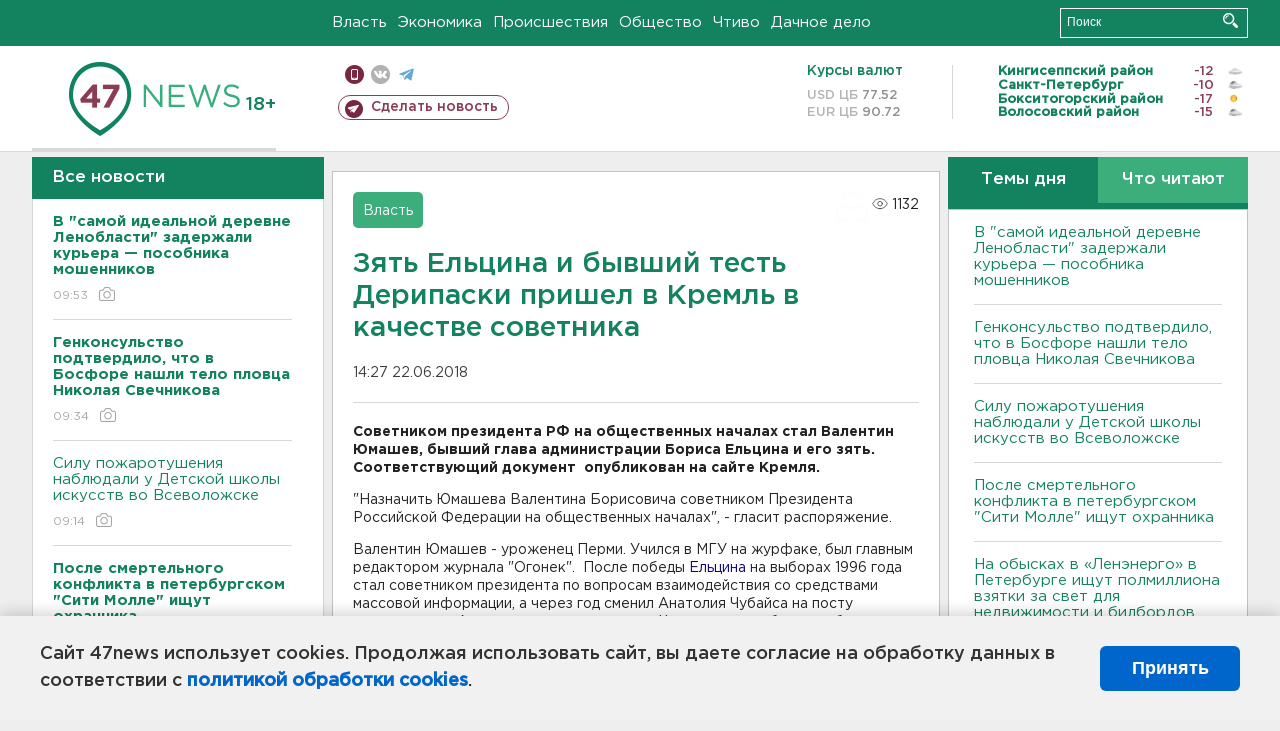

--- FILE ---
content_type: text/html; charset=UTF-8
request_url: https://47news.ru/articles/141015/
body_size: 18486
content:
<!DOCTYPE html>
<html xmlns="http://www.w3.org/1999/xhtml" prefix="og: http://ogp.me/ns#" lang="ru">
<head>
    <meta charset="UTF-8">
    <title>Зять Ельцина и бывший тесть Дерипаски пришел в Кремль в качестве советника -- 22 июня 2018 &#8250; Статьи &#8250;  47новостей из Ленинградской области</title>
    <meta name="viewport" content="width=device-width, initial-scale=1">
    <meta name="keywords" content="Ленинградская область, 47 новостей из Ленинградской области, власть, политика, бизнес, производство, общество, ЧП, происшествия, криминал, коммуникации, граница, среда обитания, досуг, культура, лесопромышленный комплекс, ЛПК Ленобласти, Северо-Европейский газопровод, СЕГ, Балтийская трубопроводная система, БТС, Бокситогорский район, Волосовский район, Волховский район, Всеволожский район, Выборгский район, Гатчинский район, Кингисеппский район, Киришский район, Кировский район, Лодейнопольский район, Ломоносовский район, Лужский район, Подпорожский район, Приозерский район, Сланцевский район, Сосновый Бор, Тихвинский район, Тосненский район, цитата дня, глас народа, 47News, Финляндия, Выборг, Форд-Всеволожск, ЛАЭС, Финский залив, Ладожское озеро, рыбаки на льдине">
    <meta name="description" content="После победы Ельцина на выборах 1996 года Валентин Юмашев  стал советником президента по вопросам взаимодействия со средствами массовой информации, а через год сменил Анатолия Чубайса на посту руководителя Администрации президента.">
    <meta name="yandex-verification" content="60f81bf0b559655a">
    <meta name="yandex-verification" content="56562c0790546cc7">
    <meta name="google-site-verification" content="TFY-D1Ff-3Ecg_ZFNht2pYlTvtBeFznqqe2IVwvvYwk">
    <meta name="version" content="1.90.6">
    <meta property="og:title" content="Зять Ельцина и бывший тесть Дерипаски пришел в Кремль в качестве советника">
    <meta property="og:type" content="article" >
    <meta property="og:url" content="https://47news.ru/articles/141015/" >
    <meta property="og:image" content="https://47news.ru//frontend/images/social/og_image.png" >
    <meta property="og:site_name" content="47 Новостей Ленинградской области" >
    <meta property="og:description" content="После победы Ельцина на выборах 1996 года Валентин Юмашев  стал советником президента по вопросам взаимодействия со средствами массовой информации, а через год сменил Анатолия Чубайса на посту руководителя Администрации президента." >
        <link rel="apple-touch-icon" href="https://47news.ru/frontend/favicon/apple-touch-icon.png">
    <link rel="apple-touch-icon" sizes="57x57" href="https://47news.ru/frontend/favicon/apple-touch-icon-57x57.png">
    <link rel="apple-touch-icon" sizes="60x60" href="https://47news.ru/frontend/favicon/apple-touch-icon-60x60.png">
    <link rel="apple-touch-icon" sizes="72x72" href="https://47news.ru/frontend/favicon/apple-touch-icon-72x72.png">
    <link rel="apple-touch-icon" sizes="76x76" href="https://47news.ru/frontend/favicon/apple-touch-icon-76x76.png">
    <link rel="apple-touch-icon" sizes="114x114" href="https://47news.ru/frontend/favicon/apple-touch-icon-114x114.png">
    <link rel="apple-touch-icon" sizes="180x180" href="https://47news.ru/frontend/favicon/apple-touch-icon-180x180.png">
    <link rel="icon" type="image/png" sizes="16x16" href="https://47news.ru/frontend/favicon/favicon-16x16.png">
    <link rel="icon" type="image/png" sizes="32x32" href="https://47news.ru/frontend/favicon/favicon-32x32.png">
    <link rel="icon" type="image/png" sizes="192x192" href="https://47news.ru/frontend/favicon/android-chrome-192x192.png">
    <link rel="manifest" href="https://47news.ru/frontend/favicon/site.webmanifest">
    <link rel="mask-icon" href="https://47news.ru/frontend/favicon/safari-pinned-tab.svg" color="#1f9c75">
    <link rel="shortcut icon" href="https://47news.ru/frontend/favicon/favicon.ico">
    <meta name="msapplication-TileColor" content="#00aba9">
    <meta name="msapplication-TileImage" content="https://47news.ru/frontend/favicon/mstile-144x144.png">
    <meta name="msapplication-config" content="https://47news.ru/frontend/favicon/browserconfig.xml">
    <meta name="theme-color" content="#ffffff">
    <script>
        var timerMainBannerId = 0;
        var fqdn = '47news.ru';
        var scheme = 'https://';
        var domain_assets = 'https://47news.ru';
    </script>
            <!-- Yandex.Metrika counter -->
    <script>
        (function(m,e,t,r,i,k,a){ m[i]=m[i]||function() { (m[i].a=m[i].a||[]).push(arguments) };
            m[i].l=1*new Date();k=e.createElement(t),a=e.getElementsByTagName(t)[0],k.async=1,k.src=r,a.parentNode.insertBefore(k,a)})
        (window, document, "script", "https://mc.yandex.ru/metrika/tag.js", "ym");
        ym(5777860, "init", {
            clickmap:true,
            trackLinks:true,
            accurateTrackBounce:true,
            webvisor:true
        });
    </script>
    <noscript><div><img src="https://mc.yandex.ru/watch/5777860" style="position:absolute; left:-9999px;" alt=""></div></noscript>
    <!-- /Yandex.Metrika counter -->
    <!-- Adfox bidding -->
<script async src="https://yandex.ru/ads/system/header-bidding.js"></script>
    <script src="/frontend/adfox/adfox_bidding_main.js"></script>
<!-- Yandex Native Ads -->
<script>window.yaContextCb = window.yaContextCb || []</script>
<script src="https://yandex.ru/ads/system/context.js" async></script>
<!-- Adfox: END -->
                <script async src="https://widget.sparrow.ru/js/embed.js" data-comment="traffic exchange network script: sparrow"></script>
    <script async src="https://cdn.tds.bid/bid.js" type="text/javascript"></script>
    <link href="/frontend/css/style.css" rel="stylesheet" type="text/css" >
    <link href="/frontend/fonts.css" rel="stylesheet" type="text/css" >
            <script src="https://47news.ru/frontend/js.jquery/jquery-1.12.4.min.js"></script>
        <script src="https://47news.ru/frontend/js.jquery/jquery.form.4.2.2.js"></script>
        <script src="https://47news.ru/frontend/js.jquery/jquery.mousewheel.js"></script>
        <script src="https://47news.ru/frontend/js.jquery/jquery.jscrollpane.min.js"></script>
        <link rel="stylesheet" href="https://47news.ru/frontend/js.jquery/jquery.jscrollpane.css" type="text/css">
        <script src="https://47news.ru/frontend/js.jquery/jquery.waitforimages.min.js"></script>
        <script src="/frontend/js.jquery/jquery.cookie.js"></script>
    <script>
        var GLOBAL_FEATURE_GREENHEAD_SCROLLABLE =  true ;
        var GLOBAL_FEATURE_BANNERHEIGHT_701 = 250;
    </script>
        <script src="/frontend/js.jquery/jquery.paginator.js?v=1.90.6"></script>
    <script src="/frontend/js/core.js?v=1.90.6"></script>
    <script src="/frontend/js/scripts.desktop.js?v=1.90.6"></script>
                    <link rel="stylesheet" href="/frontend/js.jquery/jquery.fancybox.min.css" type="text/css" >
        <script src="/frontend/js.jquery/jquery.fancybox.min.js"></script>
    <script id="greenswitcher">
        $(function(){
            $("#greenhead .district > span > a").on("click", function(){
                $("#greenhead .district .list").toggle();
            });
            $("#header, #content").on("click", function(){
                $("#greenhead .district .list").hide();
            });
        });
    </script>
</head>
<body>
<style>
    .cookie-consent {
        position: fixed;
        bottom: 0;
        left: 0;
        right: 0;
        background: #f1f1f1;
        padding: 25px 40px;
        box-shadow: 0 -2px 15px rgba(0,0,0,0.2);
        display: none;
        justify-content: space-between;
        align-items: center;
        z-index: 1000;
        min-height: 90px;
        box-sizing: border-box;
    }
    .cookie-consent-text {
        margin-right: 30px;
        font-size: 18px;
        line-height: 1.5;
        color: #333;
        flex-grow: 1;
    }
    .cookie-consent-link {
        color: #0066cc;
        text-decoration: none;
        font-weight: bold;
        white-space: nowrap;
    }
    .cookie-consent-link:hover {
        text-decoration: underline;
    }
    .cookie-consent-button {
        background: #0066cc;
        color: white;
        border: none;
        padding: 12px 24px;
        border-radius: 6px;
        cursor: pointer;
        font-size: 18px;
        font-weight: bold;
        min-width: 140px;
        transition: background 0.3s;
    }
    .cookie-consent-button:hover {
        background: #004d99;
    }
    @media (max-width: 768px) {
        .cookie-consent {
            flex-direction: column;
            padding: 20px;
            text-align: center;
        }
        .cookie-consent-text {
            margin-right: 0;
            margin-bottom: 20px;
        }
    }
</style>
<div class="cookie-consent" id="cookieConsent">
    <div class="cookie-consent-text">
        Сайт 47news использует cookies. Продолжая использовать сайт, вы даете согласие на обработку данных в соответствии с <a href="/pages/16/" class="cookie-consent-link">политикой обработки cookies</a>.
    </div>
    <button class="cookie-consent-button" id="cookieAcceptButton">Принять</button>
</div>
<script>
    document.addEventListener('DOMContentLoaded', function() {
        let cookieConsent = document.getElementById('cookieConsent');
        let acceptButton = document.getElementById('cookieAcceptButton');
        // Упрощенная проверка cookies без проблемных regexp
        function checkCookie() {
            let cookies = document.cookie.split(';');
            for(let i = 0; i < cookies.length; i++) {
                let cookie = cookies[i].trim();
                if(cookie.indexOf('cookieConsentAccepted=') === 0) {
                    return true;
                }
            }
            return false;
        }
        if(!checkCookie()) {
            console.log('consent display');
            cookieConsent.style.display = 'flex';
        }
        // Установка cookie на 6 месяцев
        function setConsentCookie() {
            let date = new Date();
            date.setMonth(date.getMonth() + 6);
            document.cookie = 'cookieConsentAccepted=true; expires=' + date.toUTCString() + '; path=/';
        }
        acceptButton.addEventListener('click', function() {
            console.log('set cookie');
            setConsentCookie();
            cookieConsent.style.display = 'none';
        });
    });
</script>
    <div
            class="abstract_banner topbanner_over_maindiv"
            data-adplace="place_701"
            data-comment="Панорама"
            style="max-height: 250px; ">
        <!--AdFox START-->
<!--47news.ru-->
<!--Площадка: 47news.ru / * / *-->
<!--Тип баннера: Панорама-->
<!--Расположение: верх страницы-->
<div id="adfox_head"></div>
<script>
    window.yaContextCb.push(()=>{
        Ya.adfoxCode.create({
            ownerId: 213964,
            containerId: 'adfox_head',
            params: {
                pp: 'g',
                ps: 'bohd',
                p2: 'fuav',
                puid1: ''
            }
        })
    })
</script>
    </div>
<div id="main">
        <div id="greenhead">
        <div class="wrapper">
                                                              <div class="menu" style="margin-left: 300px">
                <ul>
                    <li><a href="/rubrics/regime/">Власть</a></li>
                    <li><a href="/rubrics/economy/">Экономика</a></li>
                    <li><a href="/rubrics/emergency/">Происшествия</a></li>
                    <li><a href="/rubrics/society/">Общество</a></li>
                                        <li><a href="/plus/">Чтиво</a></li>                     <li><a href="/rubrics/dacha/">Дачное дело</a></li>
                                    </ul>
            </div>
            <div class="search" style="float: right">
                <form action="/search/" method="get">
                    <div class="input">
                        <input type="text" name="query" placeholder="Поиск" >
                        <button>Искать</button>
                    </div>
                </form>
            </div>
        </div>
    </div>
        <div id="header">
        <div class="wrapper">
            <div class="logo">
                <a href="/"><img src="https://47news.ru/frontend/images/logo_site.png" alt="Логотип 47 новостей"></a>
            </div>
            <div class="h18">
                <span style="vertical-align: sub; font-size: smaller">18+</span>
            </div>
            <div class="nets">
                <div class="fline">
                    <a href="https://m.47news.ru/?usemobile=1&noredir=1" class="mobile">Мобильная версия</a>
                    <a href="https://vk.com/news47rus" class="vk">вконтакте</a>
                    <a href="https://t.me/allnews47" class="tg">телеграм</a>
                                    </div>
                <div class="sline">
                    <a href="/articles/manage/" class="makenews">Сделать новость</a>
                </div>
            </div>
            <div class="currency">
                <span class="title">Курсы валют</span>
                <span class="row"><span>USD ЦБ</span> 77.52</span>
                <span class="row"><span>EUR ЦБ</span> 90.72</span>
            </div>
            <div class="weather">
                                    <ul>
                                                                                    <li>
                                    <b>Кингисеппский район</b><span class="temp">-12</span><span class="i"><img width="15" src="https://47news.ru/frontend/images/weather/26n.png" alt="" ></span>
                                </li>
                                                                                                                <li>
                                    <b>Санкт-Петербург</b><span class="temp">-10</span><span class="i"><img width="15" src="https://47news.ru/frontend/images/weather/27n.png" alt="" ></span>
                                </li>
                                                                                                                <li>
                                    <b>Бокситогорский район</b><span class="temp">-17</span><span class="i"><img width="15" src="https://47news.ru/frontend/images/weather/31d.png" alt="" ></span>
                                </li>
                                                                                                                <li>
                                    <b>Волосовский район</b><span class="temp">-15</span><span class="i"><img width="15" src="https://47news.ru/frontend/images/weather/27n.png" alt="" ></span>
                                </li>
                                                                                                                                                                                                                                                                                                                                                                                                                                                                                                                                                                                                                                                                                                                                                                                                                                                                                    </ul>
                            </div>
            <div class="clearfix"></div>
        </div>
    </div>
    <div id="content">
        <div class="wrapper">
                                    <div id="leftcol">
                                <a href="/articles/"><h3 class="ghead">Все новости</h3></a>
                <ul class="newslist verticalscrollplace">
                    		<li>
		<a href="/articles/281655/">
							<b>В "самой идеальной деревне Ленобласти" задержали курьера — пособника мошенников</b>
									<span class="cdate">
				09:53
				<span class="rep_icon"><img src="https://47news.ru/frontend/images/icons/ico_photo.png"></span>							</span>
		</a>
	</li>
		<li>
		<a href="/articles/281654/">
							<b>Генконсульство подтвердило, что в Босфоре нашли тело пловца Николая Свечникова</b>
									<span class="cdate">
				09:34
				<span class="rep_icon"><img src="https://47news.ru/frontend/images/icons/ico_photo.png"></span>							</span>
		</a>
	</li>
		<li>
		<a href="/articles/281653/">
							Силу пожаротушения наблюдали у Детской школы искусств во Всеволожске
									<span class="cdate">
				09:14
				<span class="rep_icon"><img src="https://47news.ru/frontend/images/icons/ico_photo.png"></span>							</span>
		</a>
	</li>
		<li class="noborder">
		<a href="/articles/281652/">
							<b>После смертельного конфликта в петербургском "Сити Молле" ищут охранника</b>
									<span class="cdate">
				09:01
											</span>
		</a>
	</li>
			    <div
            class="abstract_banner b-block"
            data-adplace="place_201"
            data-comment="201"
            style="max-height: 400px; max-width: 240px;">
        <!--AdFox START-->
<!--47news.ru-->
<!--Площадка: 47news.ru / * / *-->
<!--Тип баннера: 240х400 слева-1-->
<!--Расположение: слева-1-->
<div id="adfox_163422008296913012"></div>
<script>
    window.yaContextCb.push(()=>{
        Ya.adfoxCode.create({
            ownerId: 213964,
            containerId: 'adfox_163422008296913012',
            params: {
                pp: 'jzf',
                ps: 'bohd',
                p2: 'foxk',
                puid1: ''
            }
        })
    })
</script>
<!-- 47news - RU - Adblocking - 300x600 -->
<!-- Invocation banner code for the requested adslot -->
<div id='crt-1293304-1'>
<script type='text/javascript'>callAdblock('crt-1293304-1',1293304,300,600);</script>
</div>
    </div>
		<li>
		<a href="/articles/281651/">
							<b>Москалькова: В Курской области нашли более 520 тел погибших</b>
									<span class="cdate">
				08:41
											</span>
		</a>
	</li>
		<li>
		<a href="/articles/281646/">
							В Раздолье отметила 91-летие узница фашизма
									<span class="cdate">
				00:37
				<span class="rep_icon"><img src="https://47news.ru/frontend/images/icons/ico_photo.png"></span>							</span>
		</a>
	</li>
		<li>
		<a href="/articles/281628/">
							Иностранцев, служивших в российской армии, хотят защитить от депортации
									<span class="cdate">
				00:15
											</span>
		</a>
	</li>
		<li>
		<a href="/articles/281650/">
							Погибших после удара ВСУ в Краснодарском крае стало больше
									<span class="cdate">
				23:46, 21.01.2026
											</span>
		</a>
	</li>
		<li>
		<a href="/articles/281645/">
							В карьере под Выборгом опять будут взрывы
									<span class="cdate">
				23:32, 21.01.2026
											</span>
		</a>
	</li>
		<li>
		<a href="/articles/281649/">
							<b>Путин: замороженные в США активы РФ пойдут на «Совет мира» и восстановление территорий, пострадавших при СВО</b>
									<span class="cdate">
				23:16, 21.01.2026
								<span class="rep_icon"><img src="https://47news.ru/frontend/images/icons/ico_video.png"></span>			</span>
		</a>
	</li>
		<li>
		<a href="/articles/281647/">
							Продлить часы работы детсадов. Путин предложил проработать этот вопрос
									<span class="cdate">
				22:55, 21.01.2026
											</span>
		</a>
	</li>
		<li>
		<a href="/articles/281648/">
							Двое погибли, горят резервуары с нефтепродуктами. Краснодарский край подвергся атаке
									<span class="cdate">
				22:29, 21.01.2026
											</span>
		</a>
	</li>
		<li>
		<a href="/articles/281644/">
							Путин потребовал быстрее запускать систему выплаты семьям единого пособия
									<span class="cdate">
				22:11, 21.01.2026
				<span class="rep_icon"><img src="https://47news.ru/frontend/images/icons/ico_photo.png"></span>							</span>
		</a>
	</li>
		<li>
		<a href="/articles/281639/">
							Законодатели Казахстана планируют запретить детям появляться в соцсетях
									<span class="cdate">
				21:56, 21.01.2026
											</span>
		</a>
	</li>
		<li>
		<a href="/articles/281633/">
							Госдума может ужесточить наказание за экономические преступления
									<span class="cdate">
				21:31, 21.01.2026
											</span>
		</a>
	</li>
		<li>
		<a href="/articles/281643/">
							Трамп считает, что Россия и Украина близки к мирной сделке
									<span class="cdate">
				21:14, 21.01.2026
											</span>
		</a>
	</li>
		<li>
		<a href="/articles/281635/">
							В России уже полгода замедляют Telegram
									<span class="cdate">
				20:58, 21.01.2026
											</span>
		</a>
	</li>
		<li>
		<a href="/articles/281642/">
							<b>В Петербурге нашли авиабомбу. Показываем процесс от транспортировки до уничтожения</b>
									<span class="cdate">
				20:30, 21.01.2026
				<span class="rep_icon"><img src="https://47news.ru/frontend/images/icons/ico_photo.png"></span>				<span class="rep_icon"><img src="https://47news.ru/frontend/images/icons/ico_video.png"></span>			</span>
		</a>
	</li>
		<li>
		<a href="/articles/281641/">
							Путин поручил Минстрою взяться за заснеженную Камчатку
									<span class="cdate">
				20:12, 21.01.2026
				<span class="rep_icon"><img src="https://47news.ru/frontend/images/icons/ico_photo.png"></span>							</span>
		</a>
	</li>
		<li>
		<a href="/articles/281632/">
							В Петербурге встретили первый самолет из Марокко. Рейсы будут три раза в неделю
									<span class="cdate">
				19:59, 21.01.2026
				<span class="rep_icon"><img src="https://47news.ru/frontend/images/icons/ico_photo.png"></span>							</span>
		</a>
	</li>
		<li>
		<a href="/articles/281640/">
							<b>Спасатели продолжают работать на месте сгоревшего ангара в Тельмана</b>
									<span class="cdate">
				19:25, 21.01.2026
								<span class="rep_icon"><img src="https://47news.ru/frontend/images/icons/ico_video.png"></span>			</span>
		</a>
	</li>
		<li>
		<a href="/articles/281638/">
							ФК "Ленинградец" вничью сыграл с "Волгой" на сборах в Турции
									<span class="cdate">
				19:09, 21.01.2026
				<span class="rep_icon"><img src="https://47news.ru/frontend/images/icons/ico_photo.png"></span>							</span>
		</a>
	</li>
		<li>
		<a href="/articles/281611/">
							<b>Показывать в плохом виде - неправильно. Фотографов попросили уйти с балкона в Госдуме, откуда видно депутатов</b>
									<span class="cdate">
				18:57, 21.01.2026
											</span>
		</a>
	</li>
		<li>
		<a href="/articles/281637/">
							В Тельмана после пожара искали в воздухе фенол, сажу и другие загрязняющие вещества
									<span class="cdate">
				18:41, 21.01.2026
											</span>
		</a>
	</li>
		<li>
		<a href="/articles/281627/">
							Комитет по дорожному хозяйству проверил, как убирают снег в Кировском районе
									<span class="cdate">
				18:23, 21.01.2026
								<span class="rep_icon"><img src="https://47news.ru/frontend/images/icons/ico_video.png"></span>			</span>
		</a>
	</li>
		<li>
		<a href="/articles/281634/">
							<b>Водителю стало плохо на КАД Петербурга. Он скончался в скорой </b>
									<span class="cdate">
				18:10, 21.01.2026
											</span>
		</a>
	</li>
		<li>
		<a href="/articles/281631/">
							Трамп о Гренландии: США не будут применять силу 
									<span class="cdate">
				17:51, 21.01.2026
											</span>
		</a>
	</li>
		<li>
		<a href="/articles/281630/">
							<b>Дрозденко рассказал, почему не начинается стройка метро до Кудрово</b>
									<span class="cdate">
				17:40, 21.01.2026
											</span>
		</a>
	</li>
		<li>
		<a href="/articles/281626/">
							18 домов, девять машин и сотни миллионов экс-замначальника ГУ ФСИН Петербурга и Ленобласти передадут государству
									<span class="cdate">
				17:25, 21.01.2026
											</span>
		</a>
	</li>
		<li>
		<a href="/articles/281625/">
							В поселке Ромашки простятся с бойцом. Он скончался после ранения 
									<span class="cdate">
				17:15, 21.01.2026
				<span class="rep_icon"><img src="https://47news.ru/frontend/images/icons/ico_photo.png"></span>							</span>
		</a>
	</li>
		<li>
		<a href="/articles/281624/">
							Губернатор Ленобласти – о Гатчине: «Я уже переехал. У меня там свой кабинет»
									<span class="cdate">
				17:00, 21.01.2026
											</span>
		</a>
	</li>
		<li>
		<a href="/articles/281623/">
							«Это и так с барского плеча». Губернатор Ленобласти рассказал о реставрации Выборга
									<span class="cdate">
				16:52, 21.01.2026
											</span>
		</a>
	</li>
		<li>
		<a href="/articles/281622/">
							«Отличников и так поощряют». Губернатор Ленобласти рассказал, кому государство должно дарить подарки на Новый год
									<span class="cdate">
				16:45, 21.01.2026
											</span>
		</a>
	</li>
		<li>
		<a href="/articles/281621/">
							На полигоне под Гатчиной будет зелёный холм, а не парк развлечений
									<span class="cdate">
				16:36, 21.01.2026
											</span>
		</a>
	</li>
		<li>
		<a href="/articles/281620/">
							<b>Дрозденко объяснил, почему сменил руководство комитета по транспорту</b>
									<span class="cdate">
				16:26, 21.01.2026
											</span>
		</a>
	</li>
		<li>
		<a href="/articles/281616/">
							Дрозденко показал и расшифровал логотип 100-летия Ленинградской области
									<span class="cdate">
				16:17, 21.01.2026
				<span class="rep_icon"><img src="https://47news.ru/frontend/images/icons/ico_photo.png"></span>							</span>
		</a>
	</li>
		<li>
		<a href="/articles/281619/">
							<b>Дрозденко: возможностей "застолбить и на халяву получить" землю все меньше</b>
									<span class="cdate">
				16:08, 21.01.2026
											</span>
		</a>
	</li>
		<li>
		<a href="/articles/281618/">
							Учительница, обвиняемая в совращении школьников в Петербурге, находится в психиатрической больнице 
									<span class="cdate">
				16:05, 21.01.2026
											</span>
		</a>
	</li>
		<li>
		<a href="/articles/281617/">
							Дрозденко признался, что не сам отвечает в соцсетях
									<span class="cdate">
				15:55, 21.01.2026
											</span>
		</a>
	</li>
		<li>
		<a href="/articles/281614/">
							<b>Дрозденко назвал заводы Ленобласти, где есть сложности</b>
									<span class="cdate">
				15:42, 21.01.2026
											</span>
		</a>
	</li>
		<li>
		<a href="/articles/281615/">
							<b>Как заходили за взятками «Ленэнерго» на полмиллиона. Задержаны двое </b>
									<span class="cdate">
				15:38, 21.01.2026
								<span class="rep_icon"><img src="https://47news.ru/frontend/images/icons/ico_video.png"></span>			</span>
		</a>
	</li>
		<li>
		<a href="/articles/281613/">
							<b>Сбежал из военного госпиталя и получил пулю в колено в Коммунаре - видео задержания человека с ножом</b>
									<span class="cdate">
				15:30, 21.01.2026
								<span class="rep_icon"><img src="https://47news.ru/frontend/images/icons/ico_video.png"></span>			</span>
		</a>
	</li>
		<li>
		<a href="/articles/281612/">
							<b>Глава Ленобласти хочет заставить депутатов работать. Хотя бы перед выборами</b>
									<span class="cdate">
				15:20, 21.01.2026
											</span>
		</a>
	</li>
		<li>
		<a href="/articles/281610/">
							Муниципальную реформу Ленобласти немного подвинули. Теперь – до 2030 года
									<span class="cdate">
				15:13, 21.01.2026
											</span>
		</a>
	</li>
		<li>
		<a href="/articles/281608/">
							Губернатор Ленобласти хочет введения заградительных пошлин на корунд и ферросплав
									<span class="cdate">
				15:07, 21.01.2026
											</span>
		</a>
	</li>
		<li>
		<a href="/articles/281609/">
							<b>На обысках в «Ленэнерго» в Петербурге ищут полмиллиона взятки за свет для недвижимости и билбордов</b>
									<span class="cdate">
				14:58, 21.01.2026
											</span>
		</a>
	</li>
		<li>
		<a href="/articles/281607/">
							Дрозденко о взаимоотношениях с Газпромом: «Мы не халявщики, а партнёры»
									<span class="cdate">
				14:50, 21.01.2026
											</span>
		</a>
	</li>
		<li>
		<a href="/articles/281606/">
							<b>"Волшебства здесь не может быть". Губернатор Ленобласти предрек повышение цен на капремонт</b>
									<span class="cdate">
				14:41, 21.01.2026
				<span class="rep_icon"><img src="https://47news.ru/frontend/images/icons/ico_photo.png"></span>							</span>
		</a>
	</li>
		<li>
		<a href="/articles/281605/">
							<b>Дрозденко намекнул, что сосед-губернатор Филимонов повлиял на алкостатистику Ленобласти</b>
									<span class="cdate">
				14:31, 21.01.2026
											</span>
		</a>
	</li>
		<li>
		<a href="/articles/281602/">
							<b>Стала известна дата встречи Уиткоффа и Путина</b>
									<span class="cdate">
				14:22, 21.01.2026
											</span>
		</a>
	</li>
		<li>
		<a href="/articles/281603/">
							Банки смогут отказаться от проверки целевого использования ряда кредитов
									<span class="cdate">
				14:07, 21.01.2026
											</span>
		</a>
	</li>
		<li>
		<a href="/articles/281601/">
							<b>В Ленобласти усилится мороз</b>
									<span class="cdate">
				13:52, 21.01.2026
				<span class="rep_icon"><img src="https://47news.ru/frontend/images/icons/ico_photo.png"></span>							</span>
		</a>
	</li>
		<li>
		<a href="/articles/281599/">
							Безработный c перцовым баллончиком вырвал сумку у женщины в Тосно
									<span class="cdate">
				13:28, 21.01.2026
											</span>
		</a>
	</li>
		<li>
		<a href="/articles/281600/">
							<b>У задержанного за грязный карьер в Ленобласти нашли паспорт Украины и бумаги на виллу в Прибалтике</b>
									<span class="cdate">
				13:26, 21.01.2026
											</span>
		</a>
	</li>
		<li>
		<a href="/articles/281598/">
							<b>Здание обрушилось в Новосибирске, известно о двоих пострадавших</b>
									<span class="cdate">
				13:12, 21.01.2026
				<span class="rep_icon"><img src="https://47news.ru/frontend/images/icons/ico_photo.png"></span>							</span>
		</a>
	</li>
		<li>
		<a href="/articles/281597/">
							Минобрнауки: Аспирантура будет отдельным уровнем профессионального образования
									<span class="cdate">
				13:00, 21.01.2026
											</span>
		</a>
	</li>
		<li>
		<a href="/articles/281596/">
							Полиция Петербурга задержала карманника, сорвавшего миллионный куш в баре
									<span class="cdate">
				12:41, 21.01.2026
											</span>
		</a>
	</li>
		<li>
		<a href="/articles/281595/">
							В Соцфонде рассказали, какие выплаты проиндексируют в феврале
									<span class="cdate">
				12:30, 21.01.2026
											</span>
		</a>
	</li>
		<li>
		<a href="/articles/281592/">
							Раскопки у Новой Бури вскрыли конфликт религий
									<span class="cdate">
				12:06, 21.01.2026
				<span class="rep_icon"><img src="https://47news.ru/frontend/images/icons/ico_photo.png"></span>							</span>
		</a>
	</li>
		<li>
		<a href="/articles/281594/">
							Судимый житель Колпино избил свою бабушку ради 8 тысяч рублей
									<span class="cdate">
				11:45, 21.01.2026
											</span>
		</a>
	</li>
		<li>
		<a href="/articles/281593/">
							Леноблводоканал устранил пять крупных утечек в Кингисеппе
									<span class="cdate">
				11:30, 21.01.2026
											</span>
		</a>
	</li>
		<li>
		<a href="/articles/281591/">
							<b>Из-за атаки БПЛА в Адыгее пострадали 13 человек</b>
									<span class="cdate">
				11:14, 21.01.2026
				<span class="rep_icon"><img src="https://47news.ru/frontend/images/icons/ico_photo.png"></span>							</span>
		</a>
	</li>
		<li>
		<a href="/articles/281590/">
							Мать пропавшего пловца Свечникова рассказала новые подробности о розыске сына
									<span class="cdate">
				10:55, 21.01.2026
											</span>
		</a>
	</li>
		<li>
		<a href="/articles/281588/">
							Мигранты планировали теракт в Уфе. Преступные план накрыла ФСБ
									<span class="cdate">
				10:35, 21.01.2026
											</span>
		</a>
	</li>
		<li>
		<a href="/articles/281589/">
							<b>В Петербурге CК и ФСБ задержаны топы из крупной компании-добытчика песка</b>
									<span class="cdate">
				10:22, 21.01.2026
											</span>
		</a>
	</li>
		<li>
		<a href="/articles/281587/">
							В России могут установить новый самозапрет
									<span class="cdate">
				09:54, 21.01.2026
											</span>
		</a>
	</li>
		<li>
		<a href="/articles/281586/">
							<b>В России меняют правила обучения в автошколах</b>
									<span class="cdate">
				09:23, 21.01.2026
											</span>
		</a>
	</li>
		<li>
		<a href="/articles/281585/">
							На Софийской овощебазе проверили более 500 человек. Беглецов отследил полицейский коптер
									<span class="cdate">
				08:50, 21.01.2026
				<span class="rep_icon"><img src="https://47news.ru/frontend/images/icons/ico_photo.png"></span>				<span class="rep_icon"><img src="https://47news.ru/frontend/images/icons/ico_video.png"></span>			</span>
		</a>
	</li>
		<li>
		<a href="/articles/281584/">
							<b>В Тельмана произошел крупный пожар. МЧС показывает огненные кадры</b>
									<span class="cdate">
				08:16, 21.01.2026
				<span class="rep_icon"><img src="https://47news.ru/frontend/images/icons/ico_photo.png"></span>				<span class="rep_icon"><img src="https://47news.ru/frontend/images/icons/ico_video.png"></span>			</span>
		</a>
	</li>
		<li>
		<a href="/articles/281578/">
							Сильная магнитная буря продолжается. Ждем одно из самых ярких северных сияний года
									<span class="cdate">
				23:12, 20.01.2026
											</span>
		</a>
	</li>
		<li>
		<a href="/articles/281515/">
							На ЗСД закрывают съезд из-за дорожных работ по ночам до 24 января
									<span class="cdate">
				23:00, 20.01.2026
				<span class="rep_icon"><img src="https://47news.ru/frontend/images/icons/ico_photo.png"></span>							</span>
		</a>
	</li>
		<li>
		<a href="/articles/281579/">
							Семьям участников СВО стало легче получить грант губернатора в Ленобласти
									<span class="cdate">
				22:45, 20.01.2026
											</span>
		</a>
	</li>
		<li>
		<a href="/articles/281583/">
							На «Сортавале» один человек пострадал при столкновении легковушек. А на «Коле» перекрыли движение из-за бензовоза
									<span class="cdate">
				22:37, 20.01.2026
											</span>
		</a>
	</li>
		<li>
		<a href="/articles/281582/">
							Минздрав предупреждает худеющих: в алкоголе много калорий и ноль витаминов
									<span class="cdate">
				22:14, 20.01.2026
											</span>
		</a>
	</li>
		<li>
		<a href="/articles/281581/">
							Видео: Как поднимают цистерну с бензином после ДТП на «Коле»
									<span class="cdate">
				21:56, 20.01.2026
				<span class="rep_icon"><img src="https://47news.ru/frontend/images/icons/ico_photo.png"></span>				<span class="rep_icon"><img src="https://47news.ru/frontend/images/icons/ico_video.png"></span>			</span>
		</a>
	</li>
		<li>
		<a href="/articles/281580/">
							На ремонт дорог к садоводствам в Ленобласти направят более полумиллиарда рублей
									<span class="cdate">
				21:46, 20.01.2026
				<span class="rep_icon"><img src="https://47news.ru/frontend/images/icons/ico_photo.png"></span>							</span>
		</a>
	</li>
		<li>
		<a href="/articles/281577/">
							Минобороны РФ ликвидировало 60 дронов за 4 часа
									<span class="cdate">
				21:08, 20.01.2026
											</span>
		</a>
	</li>
		<li>
		<a href="/articles/281575/">
							Военный из Приозерска погиб на СВО
									<span class="cdate">
				20:44, 20.01.2026
											</span>
		</a>
	</li>
		<li>
		<a href="/articles/281576/">
							Бензовоз, попавший в аварию на «Коле», вез 30 тонн топлива. Часть вытекла
									<span class="cdate">
				20:26, 20.01.2026
											</span>
		</a>
	</li>
		<li>
		<a href="/articles/281574/">
							Ленобласть подпишет соглашение с «Лиза Алерт». О взаимодействии и теплых штабах уже договорились
									<span class="cdate">
				20:11, 20.01.2026
											</span>
		</a>
	</li>
		<li>
		<a href="/articles/281573/">
							Из горящего морского контейнера под Приозерском вынесли два снегохода, снегоуборщик и квадроцикл
									<span class="cdate">
				19:55, 20.01.2026
											</span>
		</a>
	</li>
		<li>
		<a href="/articles/281572/">
							Под Гатчиной два дня будут вводить реверсивное движение на трассе «Псков»
									<span class="cdate">
				19:44, 20.01.2026
											</span>
		</a>
	</li>
		<li>
		<a href="/articles/281571/">
							<b>Бензовоз раздавил легковушку на «Коле». Два человека погибли</b>
									<span class="cdate">
				19:16, 20.01.2026
				<span class="rep_icon"><img src="https://47news.ru/frontend/images/icons/ico_photo.png"></span>							</span>
		</a>
	</li>
		<li>
		<a href="/articles/281570/">
							В Заборье мужчина из ревности забил соперника ножом
									<span class="cdate">
				18:54, 20.01.2026
											</span>
		</a>
	</li>
		<li>
		<a href="/articles/281569/">
							<b>«Темнота, всем плевать». В Ропше, где под колесами погиб человек, жалуются на опасности для пешеходов</b>
									<span class="cdate">
				18:40, 20.01.2026
				<span class="rep_icon"><img src="https://47news.ru/frontend/images/icons/ico_photo.png"></span>							</span>
		</a>
	</li>
		<li>
		<a href="/articles/281568/">
							<b>Житель Сочи предстанет перед судом за разбой и убийство женщины с сыном и пенсионерки в Гатчине в начале 2000-х</b>
									<span class="cdate">
				18:22, 20.01.2026
								<span class="rep_icon"><img src="https://47news.ru/frontend/images/icons/ico_video.png"></span>			</span>
		</a>
	</li>
		<li>
		<a href="/articles/281567/">
							<b>Леноблводоканал вернул воду в Сясьстрой</b>
									<span class="cdate">
				17:56, 20.01.2026
											</span>
		</a>
	</li>
		<li>
		<a href="/articles/281566/">
							<b>Под Кингисеппом отменили уголовное дело за удаленку из Крыма. Чиновнице грозило до 10 лет</b>
									<span class="cdate">
				17:33, 20.01.2026
											</span>
		</a>
	</li>
		<li>
		<a href="/articles/281565/">
							В Леноблводоканале назвали три района Ленобласти с самыми частыми засорами канализации
									<span class="cdate">
				17:20, 20.01.2026
				<span class="rep_icon"><img src="https://47news.ru/frontend/images/icons/ico_photo.png"></span>							</span>
		</a>
	</li>
		<li>
		<a href="/articles/281563/">
							<b>В Ленобласти температура упадет до -12</b>
									<span class="cdate">
				17:08, 20.01.2026
				<span class="rep_icon"><img src="https://47news.ru/frontend/images/icons/ico_photo.png"></span>							</span>
		</a>
	</li>
		<li>
		<a href="/articles/281564/">
							<b>В Ленобласти прощаются с тремя погибшими на СВО: двое бойцов из Киришей,  еще один - из Сланцев</b>
									<span class="cdate">
				17:06, 20.01.2026
				<span class="rep_icon"><img src="https://47news.ru/frontend/images/icons/ico_photo.png"></span>							</span>
		</a>
	</li>
		<li>
		<a href="/articles/281559/">
							Президент Финляндии хочет в сауне с Трампом обсуждать Гренландию
									<span class="cdate">
				16:59, 20.01.2026
											</span>
		</a>
	</li>
		<li>
		<a href="/articles/281562/">
							Человек из Porsche со 130 штрафами арестован за фатальное ДТП под Гатчиной
									<span class="cdate">
				15:25, 20.01.2026
				<span class="rep_icon"><img src="https://47news.ru/frontend/images/icons/ico_photo.png"></span>							</span>
		</a>
	</li>
		<li>
		<a href="/articles/281560/">
							<b>В Ленобласти без воды остался город с населением под 13 тысяч человек</b>
									<span class="cdate">
				15:06, 20.01.2026
				<span class="rep_icon"><img src="https://47news.ru/frontend/images/icons/ico_photo.png"></span>							</span>
		</a>
	</li>
		<li>
		<a href="/articles/281561/">
							<b>Миллер и Дрозденко договорились: «Газпром» вложит в газификацию Ленобласти 34,5 млрд </b>
									<span class="cdate">
				14:59, 20.01.2026
				<span class="rep_icon"><img src="https://47news.ru/frontend/images/icons/ico_photo.png"></span>							</span>
		</a>
	</li>
		<li>
		<a href="/articles/281558/">
							<b>В Турции, предположительно, нашли тело российского пловца Свечникова. Он был участником заплыва через Босфор</b>
									<span class="cdate">
				14:44, 20.01.2026
				<span class="rep_icon"><img src="https://47news.ru/frontend/images/icons/ico_photo.png"></span>							</span>
		</a>
	</li>
		<li>
		<a href="/articles/281557/">
							Россиянка не прошла таможню в Шереметьево с украшениями Cartier на 34 млн
									<span class="cdate">
				14:28, 20.01.2026
				<span class="rep_icon"><img src="https://47news.ru/frontend/images/icons/ico_photo.png"></span>							</span>
		</a>
	</li>
		<li>
		<a href="/articles/281556/">
							<b>«Мужики, страшно!» В Колтушах летучая мышь проинспектировала ремонт в многоэтажке</b>
									<span class="cdate">
				14:10, 20.01.2026
								<span class="rep_icon"><img src="https://47news.ru/frontend/images/icons/ico_video.png"></span>			</span>
		</a>
	</li>
		<li>
		<a href="/articles/281554/">
							Мурино жалуется на жижу со снегом, в ответ - "убираем, прямо сейчас!"
									<span class="cdate">
				13:50, 20.01.2026
				<span class="rep_icon"><img src="https://47news.ru/frontend/images/icons/ico_photo.png"></span>				<span class="rep_icon"><img src="https://47news.ru/frontend/images/icons/ico_video.png"></span>			</span>
		</a>
	</li>
		<li>
		<a href="/articles/281555/">
							Песков ответил на вопрос о росте цен в связи с повышением НДС
									<span class="cdate">
				13:46, 20.01.2026
											</span>
		</a>
	</li>
                </ul>
                <a href="/articles/"><h3 class="ghead">Все новости</h3></a>
            </div>
            <div class="centercol">
                                                    <div class="middlecol">
                            <div
            class="abstract_banner m14 b-block"
            data-adplace="place_404"
            data-comment="404"
            style=" ">
        <!--AdFox START-->
<!--47news.ru-->
<!--Площадка: 47news.ru / * / *-->
<!--Тип баннера: 608х100 страницы шапки-->
<!--Расположение: <верх страницы>-->
<div id="adfox_150421594263481305"></div>
<script>
window.yaContextCb.push(()=>{
    window.Ya.adfoxCode.create({
        ownerId: 213964,
        containerId: 'adfox_150421594263481305',
        params: {
            pp: 'g',
            ps: 'bohd',
            p2: 'frqd'
        }
    })
});
</script>
    </div>
                                                				<div class="centerblock m20">
		<div class="article-full" id="the_article">
			<script type="application/ld+json">{"@context":"https://schema.org","@type":"NewsArticle","headline":"Зять Ельцина и бывший тесть Дерипаски пришел в Кремль в качестве советника","description":"После победы Ельцина на выборах 1996 года Валентин Юмашев  стал советником президента по вопросам взаимодействия со средствами массовой информации, а через год сменил Анатолия Чубайса на посту руководителя Администрации президента.","mainEntityOfPage":{"@type":"WebPage","@id":"https://47news.ru/articles/141015/"},"dateModified":"2018-06-22T14:27:00+03:00","datePublished":"2018-06-22T14:27:00+03:00","publisher":{"@type":"Organization","name":"47news.ru","logo":{"@type":"ImageObject","url":"https://47news.ru/frontend/images/logo_site.png","height":74,"width":171}}}</script>
						<div class="article-head line">
				<div class="fl">
																		<span class="rubric"><a href="/rubrics/regime/">Власть</a></span>
															</div>
												<div style="float: right; display: inline-block">
					<a href="/articles:print/141015/" rel="nofollow" style="display: inline-block">
						<img class="icon-printer-hover-display" src="/frontend/images/icons/printer-icon.svg" width="32" height="32" alt="">
					</a>
					<span id="article_nviews_wrapper" style="display: none; font-size: 14px">
						<svg width="16" height="16" viewBox="0 0 24 24" fill="none"><path d="M12 19C7.10988 19 3.52823 16.581 1 11.4946C3.52823 6.41901 7.10988 4 12 4C16.8901 4 20.4718 6.41901 23 11.5054C20.4718 16.581 16.8901 19 12 19Z" stroke="currentColor" stroke-linecap="round" stroke-linejoin="round"></path><circle cx="12.0938" cy="11.5" r="3.5" stroke="currentColor" stroke-linecap="round" stroke-linejoin="round"></circle></svg>
						<span id="article_nviews_data" style="vertical-align: top" title="Всего: 1131, за сутки: 0, сегодня: 0">1131</span>
					</span>
				</div>
								<div class="clearfix-both"></div>
				<h1>Зять Ельцина и бывший тесть Дерипаски пришел в Кремль в качестве советника</h1>
				<span class="cdate">14:27 22.06.2018</span>
											</div>
			<div class="article-text">
				<p><strong>Советником президента РФ на общественных началах стал Валентин Юмашев, бывший глава администрации Бориса Ельцина и его зять. Соответствующий документ  опубликован на сайте Кремля.</strong></p>
<p>"Назначить Юмашева Валентина Борисовича советником Президента Российской Федерации на общественных началах", - гласит распоряжение.</p>
<p>Валентин Юмашев - уроженец Перми. Учился в МГУ на журфаке, был главным редактором журнала "Огонек".  После победы <a class="mw-redirect" href="https://ru.wikipedia.org/wiki/%D0%95%D0%BB%D1%8C%D1%86%D0%B8%D0%BD" style="text-decoration-line: none; color: rgb(11, 0, 128); background: none;" title="Ельцин">Ельцина</a> на выборах 1996 года стал советником президента по вопросам взаимодействия со средствами массовой информации, а через год сменил Анатолия Чубайса на посту руководителя Администрации президента. Через два года был освобожден от должности. </p>
<p>		
			<span class="article-photo">
			<a href="https://i.47news.ru/photos/2018/06//1280x1024_20180622_1t97efqja3jicks5482j.jpg" title="" class="thickbox">
				<img src="https://i.47news.ru/photos/2018/06//630x465_20180622_1t97efqja3jicks5482j.jpg" alt="g_40beef528abd42860378c8737683c127_8_800x600.jpg" title="" >
			</a>
			<span class="description">woman.ru<br ></span>		</span>
	</p>
<p>В настоящее время - успешный девелопер, владелец половины башни "Империя" в "Москва-Сити". Его связывают с Михаилом Прохоровым.</p>
<p>Женат на дочери Бориса Ельцина Татьяне. Дочь от первого брака Полина вышла замуж за Олега Дерипаску.</p>
<p> </p>
			</div>
			<div class="clearfix"></div>
			<div class="social">
    <script src="https://yastatic.net/es5-shims/0.0.2/es5-shims.min.js"></script>
    <script src="https://yastatic.net/share2/share.js"></script>
    <div class="ya-share2" data-curtain data-services="vkontakte,odnoklassniki,lj,telegram"></div> </div>
			<div class="clearfix-both"></div>
			<p class="text-after-article text-after-article-mobile">
				Чтобы первыми узнавать о главных событиях в Ленинградской области - подписывайтесь на <a href="https://telegram.me/allnews47" rel="nofollow" target="_blank">канал 47news в Telegram</a>
							</p>
							<div class="article-hint">
					Увидели опечатку? Сообщите через форму <a href="/articles/manage/?type=error&article=141015">обратной связи</a>.
				</div>
					</div>
	</div>
	    <div
            class="abstract_banner m20 b-block"
            data-adplace="place_501"
            data-comment="501"
            style=" ">
        <!--AdFox START-->
<!--47news.ru-->
<!--Площадка: 47news.ru / все страницы сайта / 608х300 над комментариями-->
<!--Категория: <не задана>-->
<!--Тип баннера: 608х300 над комментариями-->
<div id="adfox_152648188356744851"></div>
<script>
window.yaContextCb.push(()=>{
    window.Ya.adfoxCode.create({
        ownerId: 213964,
        containerId: 'adfox_152648188356744851',
        params: {
            p1: 'bxkzu',
            p2: 'fqcz',
            puid1: ''
        }
    })
});
</script>
<!-- 47news - RU - Adblocking - 600x300 -->
<!-- Invocation banner code for the requested adslot -->
<div id='crt-1293305'>
	<script type='text/javascript'>callAdblock('crt-1293305',1293305,600,300);</script>
</div>
    </div>
							    <!-- Traffic exchange network widget: sparrow -->
    <script data-key="985aa1446eb4cea7337698995d7b45d1" data-comment="sparrow recommendation widget (desktop)">
        (function(w, a) {
            (w[a] = w[a] || []).push( {
                'script_key': '985aa1446eb4cea7337698995d7b45d1',
                'settings': {
                    'sid': 54801
                }
            });
            if(window['_Sparrow_embed']) {
                window['_Sparrow_embed'].initWidgets();
            }
        })(window, '_sparrow_widgets');
    </script>
<!-- Traffic exchange network widget: end -->
        <div id="pvw-id" data-comment="TDS recommendation widget (desktop)">
        <script>
            if (window.defineRecWidget){
                window.defineRecWidget({
                    containerId: "pvw-id",
                    plId: "6167",
                    prId: "6167-76",
                    product: "wpvw",
                })
            }else{
                window.recWait = window.recWait || [];
                window.recWait.push({
                    containerId: "pvw-id",
                    plId: "6167",
                    prId: "6167-76",
                    product: "wpvw",
                })
            }
        </script>
    </div>
		<!-- Yandex Native Ads C-A-63504-25 -->
<div id="id-C-A-63504-25" data-comment="yandex recomendations"></div>
<script>
    window.yaContextCb.push(()=>{
        Ya.Context.AdvManager.renderWidget({
            renderTo: 'id-C-A-63504-25',
            blockId: 'C-A-63504-25'
        })
    });
</script>
<!-- end: Yandex Native Ads C-A-63504-25 -->
	    <script>
    document.addEventListener('DOMContentLoaded', function() {
        const today = new Date().toJSON().slice(0,10).replace(/-/g,''); // ГГГГММДД
        const item_id = 141015;
        const item_type = 'article';
        const cookie_name = 'article[141015]';
        let is_visited = localStorage.getItem(cookie_name);
        let show_nviews_eye =  true ;
        if (is_visited !== today) {
            is_visited = null;
        }
        // Создаем данные для отправки
        const formData = new FormData();
        formData.append('id', item_id);
        formData.append('item_type', item_type);
        formData.append('cookie_name', cookie_name);
        formData.append('is_visited', (is_visited === null) ? 0 : 1);
        // Выполняем запрос
        fetch('/who/collect/', {
            method: 'POST',
            /* этот заголовок нужен потому что в index.php обработчик определяется по заголовку */
            headers: {
                'X-Requested-With': 'XMLHttpRequest'
            },
            body: formData
        })
            .then(response => {
                if (!response.ok) {
                    throw new Error(`HTTP error! status: ${ response.status }`);
                }
                return response.json();
            })
            .then(response => {
                if (response.status === 'install') {
                    localStorage.setItem(cookie_name, today);
                    console.log('First unique visit, localStorage value installed');
                } else if (response.status === 'visit') {
                    console.log('Non-unique visit, tracked');
                } else {
                    console.log('Error, response is: ', response);
                }
                // обновление глазика
                if (show_nviews_eye && response.nviews) {
                    const articleNviewsData = document.getElementById('article_nviews_data');
                    if (articleNviewsData) {
                        articleNviewsData.textContent = response.nviews;
                        articleNviewsData.setAttribute('title', `Всего: ${ response.nviews }, за сутки: ${ response.nviews_day }, сегодня: ${ response.nviews_today }`);
                    }
                    const articleNviewsWrapper = document.getElementById('article_nviews_wrapper');
                    if (articleNviewsWrapper) {
                        articleNviewsWrapper.style.display = 'inline-block';
                    }
                }
            })
            .catch(error => {
                console.error('Error fetching data:', error);
            });
    });
</script>
                            <div
            class="abstract_banner m20 b-block"
            data-adplace="place_403"
            data-comment="403"
            style=" ">
        <!--AdFox START-->
<!--47news.ru-->
<!--Площадка: 47news.ru / * / *-->
<!--Тип баннера: Перетяжка 100%-->
<!--Расположение: <низ страницы>-->
<div id="adfox_149191617258147182"></div>
<script>
window.yaContextCb.push(()=>{
    window.Ya.adfoxCode.create({
        ownerId: 213964,
        containerId: 'adfox_149191617258147182',
        params: {
            pp: 'i',
            ps: 'bohd',
            p2: 'y'
        }
    })
});
</script>
<!-- 47news - RU - Adblocking - 600x300 -->
<!-- Invocation banner code for the requested adslot -->
<div id='crt-1293305-1'>
	<script type='text/javascript'>callAdblock('crt-1293305-1',1293305,600,300);</script>
</div>
    </div>
                    </div>
                    <div class="rightcol">
                        <section>
                            <div class="greenswitcher">
    <div class="greenswitch">
        <ul>
            <li class="selected"><a href="javascript:void(0);" data-rel="themes-list">Темы дня</a></li>
            <li><a href="javascript:void(0);" data-rel="read-list">Что читают</a></li>
        </ul>
    </div>
    <ul class="themes-list" id="gswitcher">
                    <li><a href="/articles/281655/">В &quot;самой идеальной деревне Ленобласти&quot; задержали курьера — пособника мошенников</a></li>
                    <li><a href="/articles/281654/">Генконсульство подтвердило, что в Босфоре нашли тело пловца Николая Свечникова</a></li>
                    <li><a href="/articles/281653/">Силу пожаротушения наблюдали у Детской школы искусств во Всеволожске</a></li>
                    <li><a href="/articles/281652/">После смертельного конфликта в петербургском &quot;Сити Молле&quot; ищут охранника</a></li>
                    <li><a href="/articles/281609/">На обысках в «Ленэнерго» в Петербурге ищут полмиллиона взятки за свет для недвижимости и билбордов</a></li>
                    <li><a href="/articles/281619/">Дрозденко: возможностей &quot;застолбить и на халяву получить&quot; землю все меньше</a></li>
                    <li><a href="/articles/278559/">Кешбэк до Нового года. Как жители Ленобласти могут сэкономить на каждом проезде</a></li>
                    </ul>
    <ul id="themes-list" style="display: none;">
                    <li><a href="/articles/281655/">В &quot;самой идеальной деревне Ленобласти&quot; задержали курьера — пособника мошенников</a></li>
                    <li><a href="/articles/281654/">Генконсульство подтвердило, что в Босфоре нашли тело пловца Николая Свечникова</a></li>
                    <li><a href="/articles/281653/">Силу пожаротушения наблюдали у Детской школы искусств во Всеволожске</a></li>
                    <li><a href="/articles/281652/">После смертельного конфликта в петербургском &quot;Сити Молле&quot; ищут охранника</a></li>
                    <li><a href="/articles/281609/">На обысках в «Ленэнерго» в Петербурге ищут полмиллиона взятки за свет для недвижимости и билбордов</a></li>
                    <li><a href="/articles/281619/">Дрозденко: возможностей &quot;застолбить и на халяву получить&quot; землю все меньше</a></li>
                    <li><a href="/articles/278559/">Кешбэк до Нового года. Как жители Ленобласти могут сэкономить на каждом проезде</a></li>
                    </ul>
    <ul id="read-list" style="display: none;">
                    <li><a href="/articles/281652/">После смертельного конфликта в петербургском "Сити Молле" ищут охранника</a></li>
                    <li><a href="/articles/281636/">Жарить кирпичи. Как коченеет Киев</a></li>
                    <li><a href="/articles/281646/">В Раздолье отметила 91-летие узница фашизма</a></li>
                    <li><a href="/articles/281651/">Москалькова: В Курской области нашли более 520 тел погибших</a></li>
                    <li><a href="/articles/281628/">Иностранцев, служивших в российской армии, хотят защитить от депортации</a></li>
                    <li><a href="/articles/281653/">Силу пожаротушения наблюдали у Детской школы искусств во Всеволожске</a></li>
                    </ul>
    <script >
        $(function() {
            $(document).on("click", ".greenswitcher .greenswitch li a", function() {
                $(".greenswitcher .greenswitch li").removeClass("selected");
                $(this).closest("li").addClass("selected");
                var id = $(this).data("rel");
                $(".greenswitcher #gswitcher").attr("class", id).html($(".greenswitcher #" + id).html());
            });
        });
    </script>
</div>
                         </section>
                            <div
            class="abstract_banner b-block"
            data-adplace="place_301"
            data-comment="301"
            style="max-height: 400px; max-width: 240px;">
        <!--AdFox START-->
<!--47news.ru-->
<!--Площадка: 47news.ru / * / *-->
<!--Тип баннера: 240х400 справа-1-->
<!--Расположение: справа-1-->
<div id="adfox_14919158986944"></div>
<script>
window.yaContextCb.push(()=>{
    window.Ya.adfoxCode.create({
        ownerId: 213964,
        containerId: 'adfox_14919158986944',
        params: {
            pp: 'jzc',
            ps: 'bohd',
            p2: 'foxg'
        }
    })
});
</script>
<!-- 47news - RU - Adblocking - 300x600 -->
<!-- Invocation banner code for the requested adslot -->
<div id='crt-1293304'>
<script type='text/javascript'>callAdblock('crt-1293304',1293304,300,600);</script>
</div>
    </div>
                            <div
            class="abstract_banner b-block"
            data-adplace="place_304"
            data-comment="304"
            style="max-height: 600px; max-width: 300px;">
        <!--AdFox START-->
<!--47news.ru-->
<!--Площадка: 47news.ru / * / *-->
<!--Тип баннера: 240х400 справа-2-->
<!--Расположение: справа-2-->
<div id="adfox_side2"></div>
<script>
window.yaContextCb.push(()=>{
    window.Ya.adfoxCode.create({
        ownerId: 213964,
        containerId: 'adfox_side2',
        params: {
            pp: 'jzd',
            ps: 'bohd',
            p2: 'foxi'
        }
    })
});
</script>
    </div>
                            <div
            class="abstract_banner b-block"
            data-adplace="place_302"
            data-comment="302"
            style="max-height: 600px; max-width: 300px;">
        <!--AdFox START-->
<!--47news.ru-->
<!--Площадка: 47news.ru / * / *-->
<!--Тип баннера: 240х400 справа-3-->
<!--Расположение: справа-3-->
<div id="adfox_163421933128067989"></div>
<script>
    window.yaContextCb.push(()=>{
        Ya.adfoxCode.create({
            ownerId: 213964,
            containerId: 'adfox_163421933128067989',
            params: {
                pp: 'jze',
                ps: 'bohd',
                p2: 'foxj',
                puid1: ''
            }
        })
    })
</script>
    </div>
                            <div
            class="abstract_banner b-block"
            data-adplace="place_303"
            data-comment="303"
            style=" ">
        <!--AdFox START-->
<!--47news.ru-->
<!--Площадка: 47news.ru / * / *-->
<!--Тип баннера: 240х400 справа-4-->
<!--Расположение: справа-4-->
<div id="adfox_149450186814379028"></div>
<script>
    window.yaContextCb.push(()=>{
        Ya.adfoxCode.create({
            ownerId: 213964,
            containerId: 'adfox_149450186814379028',
            params: {
                pp: 'bteq',
                ps: 'bohd',
                p2: 'hjpr',
                puid1: ''
            }
        })
    })
</script>
    </div>
                    </div>
                    <div class="clearfix"></div>
                            </div>
        </div>
    </div>
    <div id="footer">
        <div class="wrapper">
            <div class="content" style="margin-left: 150px">
                <div class="b">
                    <ul class="links">
                        <li>
                            <a href="/pages/1/">О сайте</a>
                        </li>
                        <li>
                            <a href="/pages/3/">Контакты</a>
                        </li>
                        <li class="last">
                            <a href="/pages/2/">Реклама</a>
                        </li>
                        <li style="display: block"><br></li>
                        <li>
                            <a href="/pages/8/">Политика конфиденциальности</a>
                        </li>
                        <li>
                            <a href="/pages/11/">Политика обработки персональных данных</a>
                        </li>
                        <li>
                            <a href="/pages/16/">Политика использования cookie-файлов</a>
                        </li>
                    </ul>
                    <div class="cnt">
                            <!--LiveInternet counter-->
    <script>
        new Image().src = "//counter.yadro.ru/hit?r"+
            escape(document.referrer)+((typeof(screen)=="undefined")?"":
                ";s"+screen.width+"*"+screen.height+"*"+(screen.colorDepth?
                    screen.colorDepth:screen.pixelDepth))+";u"+escape(document.URL)+
            ";h"+escape(document.title.substring(0,150))+";"+Math.random();</script>
    <!--/LiveInternet-->
    <!--LiveInternet logo-->
    <a href="//www.liveinternet.ru/click" target="_blank"><img src="//counter.yadro.ru/logo?44.3" title="LiveInternet" alt="" border="0" width="31" height="31"></a>
    <!--/LiveInternet-->
    <!-- Rating@Mail.ru counter -->
    <script>
        var _tmr = window._tmr || (window._tmr = []);
        _tmr.push({ id: "1058438", type: "pageView", start: (new Date()).getTime() });
        (function (d, w, id) {
            if (d.getElementById(id)) return;
            var ts = d.createElement("script"); ts.type = "text/javascript"; ts.async = true; ts.id = id;
            ts.src = "https://top-fwz1.mail.ru/js/code.js";
            var f = function () { var s = d.getElementsByTagName("script")[0]; s.parentNode.insertBefore(ts, s); };
            if (w.opera == "[object Opera]") { d.addEventListener("DOMContentLoaded", f, false); } else { f(); }
        })(document, window, "topmailru-code");
    </script>
    <noscript><div><img src="https://top-fwz1.mail.ru/counter?id=1058438;js=na" style="border:0;position:absolute;left:-9999px;" alt="Top.Mail.Ru"></div></noscript>
    <!-- //Rating@Mail.ru counter -->
    <!-- Rating@Mail.ru logo -->
    <a href="https://top.mail.ru/jump?from=1058438"><img src="https://top-fwz1.mail.ru/counter?id=1058438;t=487;l=1" style="border:0;" height="31" width="88" alt="Top.Mail.Ru"></a>
    <!-- //Rating@Mail.ru logo -->
    <!-- Top100 (Kraken) Widget -->
    <span id="top100_widget"></span>
    <!-- END Top100 (Kraken) Widget -->
    <!-- Top100 (Kraken) Counter -->
    <script>
        (function (w, d, c) {
            (w[c] = w[c] || []).push(function() { var options = { project: 895050, element: 'top100_widget', }; try { w.top100Counter = new top100(options); } catch(e) { } });
            var n = d.getElementsByTagName("script")[0], s = d.createElement("script"), f = function () { n.parentNode.insertBefore(s, n); };
            s.type = "text/javascript"; s.async = true; s.src = (d.location.protocol == "https:" ? "https:" : "http:") + "//st.top100.ru/top100/top100.js";
            if (w.opera == "[object Opera]") { d.addEventListener("DOMContentLoaded", f, false); } else { f(); }
        })(window, document, "_top100q");
    </script>
    <noscript>
        <img src="//counter.rambler.ru/top100.cnt?pid=895050" alt="Топ-100">
    </noscript>
    <!-- END Top100 (Kraken) Counter -->
                    </div>
                    <div class="f-menu">
                        <ul>
                            <li><a class="f18">Вконтакте</a></li>
                            <li><a target="_blank" href="https://vk.com/news47rus" class="vk">Вконтакте</a></li>
                            <li><a target="_blank" href="https://t.me/allnews47" class="tg">Telegram</a></li>
                        </ul>
                        <div class="clearfix"></div>
                    </div>
                </div>
                <div class="rtext" >
                    &copy;&#160;<a href="https://47news.ru">47 новостей (47 news)</a> 2005&mdash;2026&nbsp;г.<br >
                    Свидетельство о регистрации СМИ <nobr>Эл № ФС 77-39848</nobr>, выдано Федеральной службой по надзору в сфере связи, информационных технологий и массовых коммуникаций (Роскомнадзор) от <nobr>18 мая 2010г.</nobr><br >
                    <span>При использовании материалов гиперссылка обязательна.<br ></span>
                </div>
                <div class="clearfix"></div>
                <div class="text"><br>
                    47news.ru — независимое интернет-издание, направленное на всестороннее освещение политической и общественной жизни в Ленинградской области, экономической и инвестиционной активности в регионе.
                    Создатели рассчитывают, что «47 новостей» станет популярной и конструктивной площадкой для свободного обсуждения событий, которые происходят в 47-м регионе России.                 </div>
                <div class="clearfix"></div>
            </div>
        </div>
    </div>
</div>
<button id="scroll_up_button" title="Наверх"></button>
</body>
</html>
<!-- Consumed memory: 0 bytes, SQL query count: 7, SQL time 0.001415 sec, Total time: 0 sec. -->


--- FILE ---
content_type: text/html; charset=UTF-8
request_url: https://47news.ru/who/collect/
body_size: 218
content:
{"status":"install","message":"","id":"141015","unique":0,"recordVisitInMemoryCache":true,"updateArticleStats":true,"nviews":1132,"nviews_day":0,"nviews_today":0,"recordVisitUnique":true}